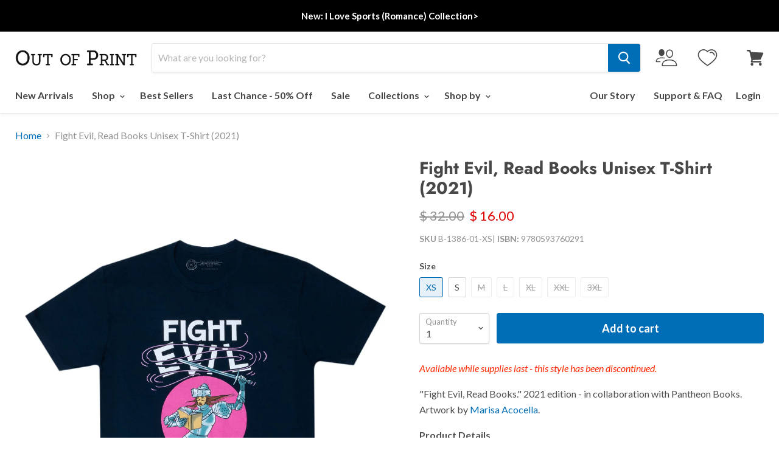

--- FILE ---
content_type: text/css
request_url: https://outofprint.com/cdn/shop/t/131/assets/boost-sd-custom.css?v=1768779140889
body_size: -346
content:
.boost-sd__product-price-content{flex-direction:column!important}.boost-sd__header-main-3{max-width:var(--boostsd-general-page-width-desktop);margin:0 auto}.boost-sd__wishlist{order:1}.boost-sd__product-price{order:3}.boost-sd__product-title{order:2}.boost-sd__wishlist{position:relative;order:1;border:1px solid rgb(0 0 0 / 47%);padding:1px 5px 1px 41px}.boost-sd__wishlist:before{content:"SAVE";position:absolute;left:6px;font-size:12px;top:4px}.boost-sd__product-info .boost-sd__product-swatch{order:4}.boost-sd__radio-label--hide-text{width:23px;height:23px;min-width:20px}.boost-sd__product-custom-comming-label{background-color:#9c9c9c!important}.boost-sd__customlabel-container{position:absolute;top:0;left:0;display:flex;gap:5px;flex-wrap:wrap}.boost-sd__suggestion-queries-item-badge{display:none}@media (min-width: 768px){.boost-sd__customlabel-container .boost-sd__product-label-text{font-size:9px}}
/*# sourceMappingURL=/cdn/shop/t/131/assets/boost-sd-custom.css.map?v=1768779140889 */


--- FILE ---
content_type: text/json
request_url: https://conf.config-security.com/model
body_size: 86
content:
{"title":"recommendation AI model (keras)","structure":"release_id=0x3f:34:3a:2d:75:4d:31:5c:38:5f:33:32:5f:3f:3e:67:7c:59:4f:53:5a:3a:3d:42:78:50:40:4f:2d;keras;gh6yotwtuewynnasug6ztdg2di3l17s93vlk5i9fqz6itrw00hs62klg5zbjryeltduj3tsr","weights":"../weights/3f343a2d.h5","biases":"../biases/3f343a2d.h5"}

--- FILE ---
content_type: application/javascript; charset=UTF-8
request_url: https://api.livechatinc.com/v3.6/customer/action/get_dynamic_configuration?x-region=us-south1&license_id=3365482&client_id=c5e4f61e1a6c3b1521b541bc5c5a2ac5&url=https%3A%2F%2Foutofprint.com%2Fproducts%2Ffight-evil-read-books-2021-unisex-tee&channel_type=code&jsonp=__b8yzqbfpffk
body_size: 46
content:
__b8yzqbfpffk({"organization_id":"6f8db7a2-e3c5-4893-bf3f-96f0a98d6024","livechat_active":false,"default_widget":"livechat"});

--- FILE ---
content_type: text/javascript; charset=utf-8
request_url: https://outofprint.com/products/fight-evil-read-books-2021-unisex-tee.js
body_size: 1092
content:
{"id":6538583310426,"title":"Fight Evil, Read Books Unisex T-Shirt (2021)","handle":"fight-evil-read-books-2021-unisex-tee","description":"\u003cp\u003e\u003cspan style=\"color: #ff2a00;\"\u003e\u003cem\u003eAvailable while supplies last - this style has been discontinued.\u003c\/em\u003e\u003c\/span\u003e\u003c\/p\u003e\u003cp\u003e\"Fight Evil, Read Books.\" 2021 edition - in collaboration with Pantheon Books. Artwork by \u003ca href=\"https:\/\/www.marisaacocella.com\/\"\u003eMarisa Acocella\u003c\/a\u003e.\u003cbr\u003e\u003c\/p\u003e\n\u003cp\u003e\u003cstrong\u003eProduct Details\u003c\/strong\u003e\u003c\/p\u003e\n\u003cul\u003e\n\u003cli\u003e100% cotton fitted tee\u003cbr\u003e\n\u003c\/li\u003e\n\u003cli\u003eColor: midnight navy\u003c\/li\u003e\n\u003cli\u003eArtwork by \u003ca href=\"https:\/\/www.marisaacocella.com\/\"\u003eMarisa Acocella\u003c\/a\u003e\n\u003c\/li\u003e\n\u003c\/ul\u003e","published_at":"2021-06-08T15:10:24-04:00","created_at":"2021-03-10T11:50:51-05:00","vendor":"outofprint","type":"Unisex Tees","tags":["banned books week","bookish","collection:Originals","Collection_Discontinued","Collection_Last Chance","Collection_Originals","color:Blue","Color_Blue","discontinued","fabric:100% Cotton","Fabric_100% Cotton","fight evil","Fit_Men's\/Unisex","Fit_Unisex","gifts for teachers","gifts for the educator","last chance","Men\/Unisex","pfs:label-last chance","sale-B1G1","size-chart-3600","Size_XS","Tees","tsh","tshi","tshir","tshirt","tshirts","well-read-women"],"price":1600,"price_min":1600,"price_max":1600,"available":true,"price_varies":false,"compare_at_price":3200,"compare_at_price_min":3200,"compare_at_price_max":3200,"compare_at_price_varies":false,"variants":[{"id":39257237258330,"title":"XS","option1":"XS","option2":null,"option3":null,"sku":"B-1386-01-XS","requires_shipping":true,"taxable":true,"featured_image":null,"available":true,"name":"Fight Evil, Read Books Unisex T-Shirt (2021) - XS","public_title":"XS","options":["XS"],"price":1600,"weight":113,"compare_at_price":3200,"inventory_quantity":6,"inventory_management":"shopify","inventory_policy":"deny","barcode":"9780593760291","quantity_rule":{"min":1,"max":null,"increment":1},"quantity_price_breaks":[],"requires_selling_plan":false,"selling_plan_allocations":[]},{"id":39257237291098,"title":"S","option1":"S","option2":null,"option3":null,"sku":"B-1386-02-SM","requires_shipping":true,"taxable":true,"featured_image":null,"available":true,"name":"Fight Evil, Read Books Unisex T-Shirt (2021) - S","public_title":"S","options":["S"],"price":1600,"weight":136,"compare_at_price":3200,"inventory_quantity":7,"inventory_management":"shopify","inventory_policy":"deny","barcode":"9780593760307","quantity_rule":{"min":1,"max":null,"increment":1},"quantity_price_breaks":[],"requires_selling_plan":false,"selling_plan_allocations":[]},{"id":39257237323866,"title":"M","option1":"M","option2":null,"option3":null,"sku":"B-1386-03-MED","requires_shipping":true,"taxable":true,"featured_image":null,"available":false,"name":"Fight Evil, Read Books Unisex T-Shirt (2021) - M","public_title":"M","options":["M"],"price":1600,"weight":159,"compare_at_price":3200,"inventory_quantity":0,"inventory_management":"shopify","inventory_policy":"deny","barcode":"9780593760314","quantity_rule":{"min":1,"max":null,"increment":1},"quantity_price_breaks":[],"requires_selling_plan":false,"selling_plan_allocations":[]},{"id":39257237356634,"title":"L","option1":"L","option2":null,"option3":null,"sku":"B-1386-04-LRG","requires_shipping":true,"taxable":true,"featured_image":null,"available":false,"name":"Fight Evil, Read Books Unisex T-Shirt (2021) - L","public_title":"L","options":["L"],"price":1600,"weight":181,"compare_at_price":3200,"inventory_quantity":0,"inventory_management":"shopify","inventory_policy":"deny","barcode":"9780593760321","quantity_rule":{"min":1,"max":null,"increment":1},"quantity_price_breaks":[],"requires_selling_plan":false,"selling_plan_allocations":[]},{"id":39257237389402,"title":"XL","option1":"XL","option2":null,"option3":null,"sku":"B-1386-05-XL","requires_shipping":true,"taxable":true,"featured_image":null,"available":false,"name":"Fight Evil, Read Books Unisex T-Shirt (2021) - XL","public_title":"XL","options":["XL"],"price":1600,"weight":204,"compare_at_price":3200,"inventory_quantity":0,"inventory_management":"shopify","inventory_policy":"deny","barcode":"9780593760338","quantity_rule":{"min":1,"max":null,"increment":1},"quantity_price_breaks":[],"requires_selling_plan":false,"selling_plan_allocations":[]},{"id":39257237422170,"title":"XXL","option1":"XXL","option2":null,"option3":null,"sku":"B-1386-06-2XL","requires_shipping":true,"taxable":true,"featured_image":null,"available":false,"name":"Fight Evil, Read Books Unisex T-Shirt (2021) - XXL","public_title":"XXL","options":["XXL"],"price":1600,"weight":227,"compare_at_price":3200,"inventory_quantity":0,"inventory_management":"shopify","inventory_policy":"deny","barcode":"9780593760345","quantity_rule":{"min":1,"max":null,"increment":1},"quantity_price_breaks":[],"requires_selling_plan":false,"selling_plan_allocations":[]},{"id":39257237454938,"title":"3XL","option1":"3XL","option2":null,"option3":null,"sku":"B-1386-11-3XL","requires_shipping":true,"taxable":true,"featured_image":null,"available":false,"name":"Fight Evil, Read Books Unisex T-Shirt (2021) - 3XL","public_title":"3XL","options":["3XL"],"price":1600,"weight":249,"compare_at_price":3200,"inventory_quantity":0,"inventory_management":"shopify","inventory_policy":"deny","barcode":"9780593760352","quantity_rule":{"min":1,"max":null,"increment":1},"quantity_price_breaks":[],"requires_selling_plan":false,"selling_plan_allocations":[]}],"images":["\/\/cdn.shopify.com\/s\/files\/1\/0380\/6785\/products\/B-1386_Fight-Evil-Read-Books-2021-unisex-tee_01.jpg?v=1623179358","\/\/cdn.shopify.com\/s\/files\/1\/0380\/6785\/products\/B-1386_Fight-Evil-Read-Books-2021-unisex-tee_02.jpg?v=1637031402","\/\/cdn.shopify.com\/s\/files\/1\/0380\/6785\/products\/B-1386_Fight-Evil-Read-Books-2021-unisex-tee_03.jpg?v=1637033446"],"featured_image":"\/\/cdn.shopify.com\/s\/files\/1\/0380\/6785\/products\/B-1386_Fight-Evil-Read-Books-2021-unisex-tee_01.jpg?v=1623179358","options":[{"name":"Size","position":1,"values":["XS","S","M","L","XL","XXL","3XL"]}],"url":"\/products\/fight-evil-read-books-2021-unisex-tee","media":[{"alt":null,"id":21382704037978,"position":1,"preview_image":{"aspect_ratio":0.75,"height":1600,"width":1200,"src":"https:\/\/cdn.shopify.com\/s\/files\/1\/0380\/6785\/products\/B-1386_Fight-Evil-Read-Books-2021-unisex-tee_01.jpg?v=1623179358"},"aspect_ratio":0.75,"height":1600,"media_type":"image","src":"https:\/\/cdn.shopify.com\/s\/files\/1\/0380\/6785\/products\/B-1386_Fight-Evil-Read-Books-2021-unisex-tee_01.jpg?v=1623179358","width":1200},{"alt":null,"id":23033999949914,"position":2,"preview_image":{"aspect_ratio":0.75,"height":1600,"width":1200,"src":"https:\/\/cdn.shopify.com\/s\/files\/1\/0380\/6785\/products\/B-1386_Fight-Evil-Read-Books-2021-unisex-tee_02.jpg?v=1637031402"},"aspect_ratio":0.75,"height":1600,"media_type":"image","src":"https:\/\/cdn.shopify.com\/s\/files\/1\/0380\/6785\/products\/B-1386_Fight-Evil-Read-Books-2021-unisex-tee_02.jpg?v=1637031402","width":1200},{"alt":null,"id":23034039992410,"position":3,"preview_image":{"aspect_ratio":0.75,"height":1600,"width":1200,"src":"https:\/\/cdn.shopify.com\/s\/files\/1\/0380\/6785\/products\/B-1386_Fight-Evil-Read-Books-2021-unisex-tee_03.jpg?v=1637033446"},"aspect_ratio":0.75,"height":1600,"media_type":"image","src":"https:\/\/cdn.shopify.com\/s\/files\/1\/0380\/6785\/products\/B-1386_Fight-Evil-Read-Books-2021-unisex-tee_03.jpg?v=1637033446","width":1200}],"requires_selling_plan":false,"selling_plan_groups":[]}

--- FILE ---
content_type: text/javascript
request_url: https://outofprint.com/cdn/shop/t/131/assets/special-offers.js?v=114147620039451803231689887198
body_size: 7637
content:
function sasoShopifyformatMoney(cents,format){if(typeof cents=="undefined"||cents==null||typeof cents=="string"&&cents.length==0)return"";typeof cents=="number"&&window.saso_config.tax_percent>0&&(cents=cents*(1+window.saso_config.tax_percent/100));var value="",placeholderRegex=/\{\{\s*(\w+)\s*\}\}/,formatString=format||this.money_format;typeof cents=="string"&&(cents=cents.replace(".",""));function defaultOption(opt,def){return typeof opt=="undefined"?def:opt}function formatWithDelimiters(number,precision,thousands,decimal){if(precision=defaultOption(precision,2),thousands=defaultOption(thousands,","),decimal=defaultOption(decimal,"."),isNaN(number)||number==null)return 0;number=(number/100).toFixed(precision);var parts=number.split("."),dollars=parts[0].replace(/(\d)(?=(\d\d\d)+(?!\d))/g,"$1"+thousands),cents2=parts[1]?decimal+parts[1]:"";return dollars+cents2}switch(formatString.match(placeholderRegex)[1]){case"amount":value=formatWithDelimiters(cents,2);break;case"amount_no_decimals":value=formatWithDelimiters(cents,0);break;case"amount_with_comma_separator":value=formatWithDelimiters(cents,2,".",",");break;case"amount_no_decimals_with_comma_separator":value=formatWithDelimiters(cents,0,".",",");break}return formatString.replace(placeholderRegex,value)}function sasoHash(s){var hash=0,i,chr,len;if(s.length===0)return hash;for(i=0,len=s.length;i<len;i++)chr=s.charCodeAt(i),hash=(hash<<5)-hash+chr,hash|=0;return hash.toString()}function sasoCleanBuyxHandleJson(product){for(var variants=[],option_position=-1,oi=0,olen=product.options.length;oi<olen;oi++)if(product.options[oi].name=="BuyXDiscount"){option_position=oi+1;break}if(option_position==-1)return product;product.options.length>1?product.options.splice(option_position-1,1):product.options[0].name="Title",option_position="option"+option_position,product.available=!1;for(var vi=0,vlen=product.variants.length;vi<vlen;vi++)product.variants[vi][option_position]=="Default"&&(product.variants[vi][option_position]="",variants.push(product.variants[vi]),product.available=product.available||product.variants[vi].available);return product.variants=variants,product.price=product.variants[0].price,product.price_min=product.price,product.price_varies=!1,product}function sasoCurrency(){typeof Currency=="object"&&typeof Currency.moneyFormats=="object"&&typeof mlvedaload=="function"&&mlvedaload()}function sasoDoActions(data){typeof SASOComplete=="function"&&(data=SASOComplete(data)),window.saso_config.notifications=data.settings_notifications,typeof window.saso_config.notifications!="object"&&(window.saso_config.notifications=[]),typeof window.saso_config.notifications.position!="string"&&(window.saso_config.notifications.position="top"),typeof window.saso_config.notifications.background_color!="string"&&(window.saso_config.notifications.background_color="#73170f"),typeof window.saso_config.notifications.text_color!="string"&&(window.saso_config.notifications.text_color="#ffffff"),window.saso_config.tax_percent=data.tax_percent,window.saso_config.offers_method=data.offers_method,window.saso_config.exclude_order_discount_details=!1,typeof data.exclude_order_discount_details=="boolean"&&(window.saso_config.exclude_order_discount_details=data.exclude_order_discount_details),typeof data.actions!="object"&&(data.actions=[]);var af=[];af=data.actions.filter(function(a){return a.type=="add-cart-items"}),af.length&&sasoAddCartItems(af[0].items),af=data.actions.filter(function(a){return a.type=="volume-discount-tiers"}),af.length&&sasoShowVolumeDiscountTiers(af[0]);var cooka=[],cook=window.sasoDocCookies.getItem("saso_shown_upsells");if(cook&&typeof cook=="string"&&cook.split(",").map(function(i){cooka.push(parseInt(i))}),af=data.actions.filter(function(a){return a.type=="Upsell"&&cooka.indexOf(a.id)==-1}),af.length){var af2=af.filter(function(action){return typeof action.price_discount=="object"&&action.price_discount});af2.length&&(af=af2),sasoPrepareCrossSell(af[Math.floor(Math.random()*af.length)])}af=data.actions.filter(function(a){return a.type=="Bundle"}),af.length&&sasoPrepareBundle(af[Math.floor(Math.random()*af.length)]),af=data.actions.filter(function(a){return a.type=="notification"}),af.length&&sasoShowNotifications(af),typeof data.discounts=="object"&&typeof data.discounts.cart=="object"&&typeof data.discounts.cart.items=="object"&&sasoShowCartDiscounts(data.discounts)}function sasoHideNotification(hash){jQuery(".saso-notification").slideUp("fast");var cooka=[],cook=window.sasoDocCookies.getItem("saso_notifications_closed");cook&&typeof cook=="string"&&(cooka=cook.split(",")),cooka.indexOf(hash)==-1&&cooka.push(hash),window.sasoDocCookies.setItem("saso_notifications_closed",cooka.join(","),window.saso_config.hide_closed_notifications_for,"/")}function sasoShowNotifications(notifications){if(window.saso_config.notifications.position=="top"){var divn='<div id="saso-notifications" style="padding-top: 0px; "></div>',checks=[".collection_banner"];checks.map(function(sel){jQuery("#saso-notifications").length==0&&jQuery(sel+":not(.saso-ignore)").length==1&&jQuery(sel).after(divn)}),jQuery("#shopify-section-cart-template .section").length&&jQuery("#shopify-section-cart-template .section").first().after(divn);var checks=["main.wrapper.main-content","main.main-content"];checks.map(function(sel){jQuery("#saso-notifications").length==0&&jQuery(sel+":not(.saso-ignore)").length==1&&jQuery(sel).before(divn)});var checks=["div.content","section.main-content"];checks.map(function(sel){jQuery("#saso-notifications").length==0&&jQuery(sel+":not(.saso-ignore)").length==1&&jQuery(sel).prepend(divn)});var checks=["main"];checks.map(function(sel){jQuery("#saso-notifications").length==0&&jQuery(sel+":not(.saso-ignore)").length==1&&jQuery(sel).before(divn)})}var notification_messages=[];notifications.map(function(n){notification_messages.indexOf(n.message)==-1&&notification_messages.push(n.message)});var message=notification_messages.join("<br>"),hash=sasoHash(message),cooka=[],cook=window.sasoDocCookies.getItem("saso_notifications_closed");if(cook&&typeof cook=="string"&&(cooka=cook.split(",")),!(cooka.indexOf(hash)>-1)){var style="background-color: "+window.saso_config.notifications.background_color+"; color: "+window.saso_config.notifications.text_color+";",style_container=style+"opacity: "+window.saso_config.notifications.opacity+"; ";jQuery("#saso-notifications").length||(style_container+="position: fixed; "+window.saso_config.notifications.position+": 0; ");var html='<div class="saso-notification" style="'+style_container+'"><div class="saso-notification-x"><a href="#" style="" onclick="sasoHideNotification(\''+hash+"'); return false;\">X</a></div>";html+='<p style="'+style+'">'+message+"</p></div>",html+="<style> .saso-notification a { "+style+" }",jQuery("#saso-notifications").length?jQuery("#saso-notifications").html(html):jQuery(document.body).append(html),jQuery(".saso-notification").slideDown("slow")}}function sasoAddCartItems(items,callback){if(items.length){var item=items.shift();jQuery.ajax({type:"POST",dataType:"json",url:"/cart/add.js",data:item,success:function(res){sasoAddCartItems(items,callback)},error:function(res){typeof res=="object"&&typeof res.responseJSON=="object"&&typeof res.responseJSON.description=="string"&&alert(res.responseJSON.description),typeof res=="string"&&alert(res)}})}else{if(typeof callback=="function")return callback();setTimeout(function(){window.location.reload()},200)}}function sasoPrepareCrossSell(action){if(!(typeof window.saso_config.show_upsell_only_in=="string"&&window.saso_config.show_upsell_only_in.length&&window.saso_config.show_upsell_only_in.indexOf(window.saso.page_type)==-1)){if(typeof window.saso_config.show_upsell_only_width_larger=="number"&&Math.max(document.documentElement.clientWidth,window.innerWidth||0)<window.saso_config.show_upsell_only_width_larger){sasoShowNotifications([{type:"notification",message:action.message}]);return}var defs=[],products=[];action.products.map(function(p){window.saso.page_type=="product"&&p.id==window.saso.product.id||defs.push(jQuery.getJSON("/products/"+p.handle+".json",function(data){var product=data.product;product=sasoCleanBuyxHandleJson(product);for(var i=0;i<product.variants.length;i++){if(typeof product.variants[i].compare_at_price=="string"&&(product.variants[i].compare_at_price=parseFloat(product.variants[i].compare_at_price)*100),typeof product.variants[i].price=="string"&&(product.variants[i].price=parseFloat(product.variants[i].price)*100),typeof action.price_discount=="object"&&action.price_discount&&typeof action.price_discount.amount=="number")switch(product.variants[i].compare_at_price=product.variants[i].price,action.price_discount.type){case"flat":product.variants[i].price=action.price_discount.amount*100;break;case"subtract":product.variants[i].price-=action.price_discount.amount*100,product.variants[i].price<0&&(product.variants[i].price=0);break;case"percent":product.variants[i].price=product.variants[i].price*(100-action.price_discount.amount)/100;break}product.variants[i].compare_at_price_n=product.variants[i].compare_at_price,product.variants[i].price_n=product.variants[i].price,product.variants[i].compare_at_price&&product.variants[i].compare_at_price>product.variants[i].price?product.variants[i].compare_at_price=sasoShopifyformatMoney(product.variants[i].compare_at_price,window.saso.money_format):product.variants[i].compare_at_price="",product.variants[i].price=sasoShopifyformatMoney(product.variants[i].price,window.saso.money_format)}if(product.variants_style="",product.variants_select="",product.variants.length==1)product.variants_style="visibility: hidden;",product.style_options="visibility: hidden;";else{var variants_html="";product.variants.map(function(v){if(!(typeof v.inventory_management=="string"&&v.inventory_management=="shopify"&&typeof v.inventory_policy=="string"&&v.inventory_policy=="deny"&&typeof v.inventory_quantity=="number"&&v.inventory_quantity<=0)){var img="";if(typeof v.image_id=="number"&&v.image_id!=null){var vimages=product.images.filter(function(pi){return pi.id==v.image_id});vimages.length&&(img=vimages[0].src)}else typeof product.image=="object"&&product.image&&typeof product.image.src=="string"&&(img=product.image.src);var n2=img.lastIndexOf(".");if(n2>=0){var s2=img.substring(0,n2)+"_medium."+img.substring(n2+1);img=s2}variants_html+="<option value='"+v.id+"' data-img='"+img+"' data-price='"+v.price_n+"' data-compare-at-price='"+v.compare_at_price_n+"'>",variants_html+=sasoEscapeHtml(v.title)+"</option>"}}),product.variants_select="<select class='saso-variants'>",typeof window.saso_config.upsell_variant_choose_option=="string"&&window.saso_config.upsell_variant_choose_option.length&&(product.variants_select+="<option value='0'>"+sasoEscapeHtml(window.saso_config.upsell_variant_choose_option)+"</option>"),product.variants_select+=variants_html+"</select>"}if(typeof product.image=="object"&&product.image&&typeof product.image.src=="string"){var n=product.image.src.lastIndexOf(".");if(n>=0){var s=product.image.src.substring(0,n)+"_medium."+product.image.src.substring(n+1);product.image.src=s}}product.title=sasoTrimLength(product.title,window.saso_config.product_title_max_length),products.push(product)}).fail(function(){}))}),defs.length!=0&&jQuery.when.apply(jQuery,defs).done(function(){if(products.length!=0){if(window.saso.action_crosssell_popup_action=action,window.saso.ignore_previous_free_gifts=!0,typeof action.from_offer_type=="string"&&action.from_offer_type=="Free Gift"&&(window.saso.ignore_previous_free_gifts=!1),products.length==1&&products[0].variants.length==1&&products[0].variants[0].price_n==0){sasoRemovePreviousFreeGifts(function(){sasoAddCartItems([{id:products[0].variants[0].id,quantity:1}]),sasoShowCrossSellClosed()});return}for(var no_variants=!0,i=0;i<products.length;i++)products[i].variants.length>1&&(no_variants=!1);if(no_variants)for(var i=0;i<products.length;i++)products[i].variants_style="height: 0px;";var popup_tpl=Handlebars.compile(jQuery("#saso-cross-sell-popup").html());window.saso.action_crosssell_popup_html=popup_tpl({notifications_message:action.message,products:products,click_here:action.click_here}),window.saso.page_type=="cart"&&sasoShowCrossSell(action)}})}}function sasoShowCrossSell(action){typeof window.saso.action_crosssell_popup_html=="string"&&setTimeout(function(){if(window.sasoc.$cart_offers=jQuery(".saso-cart-offers"),window.sasoc.$cart_offers.length){window.sasoc.$cart_offers.each(function(i){jQuery(this).html(window.saso.action_crosssell_popup_html)}),sasoCurrency(),sasoShowCrossSellClosed();return}window.saso_config.crosssell_never_show_popup||(window.sasoc.magnificPopup.open({closeOnContentClick:!1,closeOnBgClick:!1,items:{src:jQuery.parseHTML(window.saso.action_crosssell_popup_html),type:"inline"},callbacks:{afterClose:function(){sasoShowCrossSellClosed(),window.saso.page_type=="cart"&&typeof window.saso.upsell_added=="boolean"&&window.saso.upsell_added&&location.reload()}}}),sasoCurrency(),setTimeout(function(){jQuery(".saso-products-container table").length&&jQuery(".mfp-content").css("max-width",jQuery(".saso-products-container table").width()+100)},100),setTimeout(function(){sasoShowCrossSellClosed()},600))},1500)}function sasoShowCrossSellClosed(){window.sasoc.$cart_offers.length&&(window.saso_config.hide_shown_upsells_for=10);var cooka=[],cook=window.sasoDocCookies.getItem("saso_shown_upsells");cook&&typeof cook=="string"&&cook.split(",").map(function(i){cooka.push(parseInt(i))});var a=window.saso.action_crosssell_popup_action;cooka.indexOf(a.id)==-1&&(typeof window.saso.action_crosssell_popup_action.manually_closed=="boolean"&&window.saso.action_crosssell_popup_action.manually_closed?cooka.push(a.id):typeof a.price_discount=="object"&&a.price_discount||typeof a.price_bundle=="object"&&a.price_bundle||cooka.push(a.id)),window.sasoDocCookies.setItem("saso_shown_upsells",cooka.join(","),window.saso_config.hide_shown_upsells_for,"/")}function sasoPrepareBundle(action){var defs=[],products=[];action.products.map(function(p){defs.push(jQuery.getJSON("/products/"+p.handle+".json",function(data){for(var product=data.product,i=0;i<product.variants.length;i++)typeof product.variants[i].compare_at_price=="string"&&(product.variants[i].compare_at_price=parseFloat(product.variants[i].compare_at_price)*100),typeof product.variants[i].price=="string"&&(product.variants[i].price=parseFloat(product.variants[i].price)*100),product.variants[i].compare_at_price_n=product.variants[i].compare_at_price,product.variants[i].price_n=product.variants[i].price,product.variants[i].compare_at_price&&product.variants[i].compare_at_price>product.variants[i].price?product.variants[i].compare_at_price=sasoShopifyformatMoney(product.variants[i].compare_at_price,window.saso.money_format):product.variants[i].compare_at_price="",product.variants[i].price=sasoShopifyformatMoney(product.variants[i].price,window.saso.money_format);if(product.variants_style="",product.variants_select="",product.variants.length==1)product.variants_style="visibility: hidden;",product.style_options="visibility: hidden;";else{var variants_html="";product.variants.map(function(v){if(!(typeof v.inventory_management=="string"&&v.inventory_management=="shopify"&&typeof v.inventory_policy=="string"&&v.inventory_policy=="deny"&&typeof v.inventory_quantity=="number"&&v.inventory_quantity<=0)){var img="";if(typeof v.image_id=="number"&&v.image_id!=null){var vimages=product.images.filter(function(pi){return pi.id==v.image_id});vimages.length&&(img=vimages[0].src)}else typeof product.image=="object"&&product.image&&typeof product.image.src=="string"&&(img=product.image.src);var n2=img.lastIndexOf(".");if(n2>=0){var s2=img.substring(0,n2)+"_medium."+img.substring(n2+1);img=s2}variants_html+="<option value='"+v.id+"' data-img='"+img+"' data-price='"+v.price_n+"' data-compare-at-price='"+v.compare_at_price_n+"'>",variants_html+=sasoEscapeHtml(v.title)+"</option>"}}),product.variants_select="<select class='saso-variants'>",typeof window.saso_config.upsell_variant_choose_option=="string"&&window.saso_config.upsell_variant_choose_option.length&&(product.variants_select+="<option value='0'>"+sasoEscapeHtml(window.saso_config.upsell_variant_choose_option)+"</option>"),product.variants_select+=variants_html+"</select>"}if(typeof product.image=="object"&&product.image&&typeof product.image.src=="string"){var n=product.image.src.lastIndexOf(".");if(n>=0){var s=product.image.src.substring(0,n)+"_medium."+product.image.src.substring(n+1);product.image.src=s}}product.title=sasoTrimLength(product.title,window.saso_config.product_title_max_length),products.push(product)}).fail(function(){}))}),defs.length!=0&&jQuery.when.apply(jQuery,defs).done(function(){if(products.length!=0){for(var no_variants=!0,i=0;i<products.length;i++){products[i].variants.length>1&&(no_variants=!1),products[i].quantity=1,products[i].quantityx="";var currentp=action.products.filter(function(p){return p.id==products[i].id});currentp.length==1&&currentp[0].quantity>1&&(products[i].quantityx=currentp[0].quantity+"x",products[i].quantity=currentp[0].quantity)}if(no_variants)for(var i=0;i<products.length;i++)products[i].variants_style="height: 0px;";typeof window.saso_config.translate_percent_off=="string"&&(action.price.title=action.price.title.replace("% Off",window.saso_config.translate_percent_off));var tpl=Handlebars.compile(jQuery("#saso-bundle-popup").html()),tpl_data={notifications_message:action.message,products:products,bundle_price_type:action.price.type,bundle_price_title:action.price.title,message_after:action.message_after},html=tpl(tpl_data);jQuery(".saso-bundle").html(html),sasoCurrency()}})}function sasoBundleAddToCart(ev){ev.preventDefault();var items_to_add=[],items_to_add_count=0;jQuery(".saso-product-container").each(function(){var item={id:jQuery(this).data("variant-id"),quantity:jQuery(this).data("quantity")},product_id=jQuery(this).data("product-id");items_to_add_count++;var $variants=jQuery(".saso-product-container[data-product-id='"+product_id+"']").find("select.saso-variants");if($variants.length==1){var variant_id=parseInt($variants.val());if(variant_id==0){alert(window.saso_config.upsell_variant_choose_message);return}item.id=variant_id}items_to_add.push(item)}),items_to_add.length==items_to_add_count&&sasoAddCartItems(items_to_add,function(){setTimeout(function(){window.location.href="/cart"},100)})}function sasoShowCartDiscounts(discounts){if(window.saso.discounts=discounts,discounts.cart.items.forEach(function(item){if(item.discounted_price<item.original_price&&(jQuery(".saso-cart-item-discount-notes[data-key='"+item.key+"']").html(item.discount_notes.join("<br>")),jQuery(".saso-cart-item-price[data-key='"+item.key+"']").html("<span class='original_price'>"+item.original_price_format+"</span><span class='discounted_price'>"+item.discounted_price_format+"</span>"),jQuery(".saso-cart-item-line-price[data-key='"+item.key+"']").html("<span class='original_price'>"+item.original_line_price_format+"</span><span class='discounted_price'>"+item.discounted_line_price_format+"</span>")),item.upsell_notes.length>0){var un=item.upsell_notes.join("<br>");typeof window.saso_config.translate_percent_off=="string"&&(un=un.replace("% Off",window.saso_config.translate_percent_off)),jQuery(".saso-cart-item-upsell-notes[data-key='"+item.key+"']").html(un)}}),typeof discounts.discounted_price_html=="string"){if(typeof discounts.allow_use_discount_code_cart=="boolean"&&discounts.allow_use_discount_code_cart){var html_d='<div class="saso-use-discount-code-cart-container"><input type="text" class="saso-use-discount-code-cart-code" placeholder="Discount code"> <button type="button" class="saso-use-discount-code-cart-apply btn btn--secondary">Apply</button></div>';jQuery("#saso-use-discount-code-cart").length==1&&(html_d=jQuery("#saso-use-discount-code-cart").html()),discounts.summary_html+=html_d}if(typeof discounts.allow_use_discount_code_instead=="boolean"&&discounts.allow_use_discount_code_instead){var html_d='<div><label style="font-weight: normal; cursor: pointer;"><input type="checkbox" id="saso-use-discount-code-instead-check"> I will be using a discount code instead</label></div>';jQuery("#saso-use-discount-instead").length==1&&(html_d=jQuery("#saso-use-discount-instead").html()),discounts.summary_html+=html_d}jQuery(".saso-summary").html(discounts.summary_html),window.sasoDocCookies.getItem("saso_discount_code")&&(typeof discounts.discount_code_cart_valid!="boolean"?(window.sasoDocCookies.removeItem("saso_discount_code"),typeof window.saso.discount_code_cart=="string"&&delete window.saso.discount_code_cart):(jQuery(".saso-use-discount-code-cart-code").val(window.sasoDocCookies.getItem("saso_discount_code")),jQuery("#saso-use-discount-code-cart-code").val(window.sasoDocCookies.getItem("saso_discount_code")))),jQuery(".saso-note").val(discounts.cart.summary_note),jQuery(".saso-cart-original-total").css("text-decoration","line-through"),jQuery(".saso-cart-total").html(discounts.discounted_price_html),sasoCurrency();var checkout_selectors=["input[name='checkout']:not(.bold_clone)","button[name='checkout']","[href$='checkout']","input[name='goto_pp']","button[name='goto_pp']","input[name='goto_gc']","button[name='goto_gc']",".additional-checkout-button",".google-wallet-button-holder",".amazon-payments-pay-button"];checkout_selectors.forEach(function(selector){var els=document.querySelectorAll(selector);if(typeof els=="object"&&els)for(var i=0;i<els.length;i++){var el=els[i];if(typeof el.addEventListener!="function")return;el.addEventListener("click",function(ev){var did=document.getElementById("saso-use-discount-code-instead-check");if(typeof did=="object"&&did&&did.checked)return!0;ev.preventDefault();var elsbold=document.querySelectorAll("input[name='checkout'].bold_clone");typeof elsbold=="object"&&elsbold&&elsbold.length?jQuery.ajax({cache:!1,contentType:"application/json; charset=utf-8",dataType:"json",type:"GET",url:"/cart.js",success:function(res){window.saso.cart=res,sasoCheckout()}}):sasoCheckout()},!1),el.dataset.saso=!0,el.dataset.ocuCheckout=!0}}),checkout_selectors=[".alt-payment-list-amazon-button-image"],checkout_selectors.forEach(function(selector){jQuery(selector).remove()})}}function sasoCheckout(){if(!(jQuery("input[type='checkbox'].saso_agree").length>0&&jQuery("input[type='checkbox'].saso_agree:checked").length!=jQuery("input[type='checkbox'].saso_agree").length)){if(typeof window.saso_config.force_required_fields=="boolean"&&window.saso_config.force_required_fields){var required_field_names=[],required_pass=!0;if(jQuery("[name^='attributes'][required]:visible").each(function(){(jQuery(this).val()==""||jQuery(this).val()==null)&&(jQuery(this).attr("placeholder")?required_field_names.push(jQuery(this).attr("placeholder")):required_field_names.push(jQuery(this).attr("name").replace("attributes[","").replace("]","")),required_pass=!1)}),jQuery("textarea[required]:visible").each(function(){(jQuery(this).val()==""||jQuery(this).val()==null)&&(jQuery(this).attr("placeholder")?required_field_names.push(jQuery(this).attr("placeholder")):required_field_names.push(jQuery(this).attr("name").replace("attributes[","").replace("]","")),required_pass=!1)}),!required_pass){alert("Please fill in required fields: "+required_field_names.join(", "));return}}var note_attributes=[];jQuery("[name^='attributes']").each(function(){var $a=jQuery(this),name=jQuery(this).attr("name");name=name.replace(/^attributes\[/i,"").replace(/\]$/i,"");var v={name:name,value:$a.val()};if(v.value!="")switch($a[0].tagName.toLowerCase()){case"input":$a.attr("type")=="checkbox"?$a.is(":checked")&&note_attributes.push(v):note_attributes.push(v);break;default:note_attributes.push(v)}}),typeof window.saso.discount_code_cart=="string"&&note_attributes.push({name:"discount_code",value:window.saso.discount_code_cart}),window.sasoDocCookies.getItem("saso_link_code")&&note_attributes.push({name:"discount_link_code",value:window.sasoDocCookies.getItem("saso_link_code")}),typeof window.saso.discounts=="object"&&typeof window.saso.discounts.cart=="object"&&typeof window.saso.discounts.cart.summary_note=="string"&&note_attributes.push({name:"discount_details",value:window.saso.discounts.cart.summary_note.substring(0,500)});var note="";jQuery("[name='note']").length==1&&jQuery("[name='note']")[0].value&&(note=jQuery("[name='note']")[0].value),window.saso_config.exclude_order_discount_details&&(note_attributes=[]),window.saso.cart.note_attributes=note_attributes,window.saso.cart.note=note;for(var i=0;i<window.saso.cart.items.length;i++){var item=window.saso.cart.items[i],el=document.querySelectorAll("[id='updates_"+item.key+"']");el.length!=1&&(el=document.querySelectorAll("[id='updates_"+item.variant_id+"']")),el.length==1&&el[0].value!=window.saso.cart.items[i].quantity&&(console.log("el[0].value != window.saso.cart.items[i].quantity",el[0].value),window.saso.cart.items[i].quantity_before_saso_update=window.saso.cart.items[i].quantity,window.saso.cart.items[i].quantity=el[0].value)}var invoice_url_params=[];if(note.length&&invoice_url_params.push("note="+encodeURIComponent(note)),typeof window.gaclientId=="string"&&(invoice_url_params.push("clientId="+window.gaclientId),invoice_url_params.push("_ga="+window.gaclientId)),typeof Zapiet=="object"&&typeof Zapiet.Cart=="object"&&typeof Zapiet.Cart.getUrlParams=="function"){var zup=Zapiet.Cart.getUrlParams();if(typeof zup=="object"&&zup&&Object.keys(zup).map(function(k){invoice_url_params.push(k+"="+encodeURIComponent(zup[k]))}),typeof Zapiet.Widget=="object"&&typeof Zapiet.Widget.checkoutEnabled=="function"&&Zapiet.Widget.checkoutEnabled()==!1){alert("Please complete delivery info");return}}if(typeof window.currentLanguageCode=="string"&&window.currentLanguageCode.length>1&&window.currentLanguageCode.length<9&&invoice_url_params.push("locale="+encodeURIComponent(window.currentLanguageCode)),note_attributes.length&&note_attributes.map(function(a){invoice_url_params.push("attributes"+encodeURIComponent("["+a.name+"]")+"="+encodeURIComponent(a.value))}),typeof window.saso_config.checkout_start!="number")window.saso_config.checkout_start=Date.now();else{if(Date.now()-window.saso_config.checkout_start<4e3)return;var invoice_url="/checkout?discount=&clear_discount=1&discount_issue=checkout_clicked_after_3sec_delay";invoice_url_params.length&&(invoice_url+="&"+invoice_url_params.join("&")),window.location.href=invoice_url.substring(0,2e3);return}window.saso_config.offers_method=="discount_code"?jQuery.ajax({cache:!1,contentType:"application/json; charset=utf-8",dataType:"json",type:"POST",url:"https://"+sasoGetHost()+"/api/v2/page-actions?checkout=discount_code",data:JSON.stringify(window.saso),success:function(res){res.invoice_url="/checkout",typeof res.discount_code=="string"&&(invoice_url_params.unshift("discount="+res.discount_code),window.sasoDocCookies.setItem("saso_generated_discount_code",res.discount_code,1/0,"/")),invoice_url_params.length&&(res.invoice_url+="?"+invoice_url_params.join("&")),window.location.href=res.invoice_url.substring(0,2e3)}}):jQuery.ajax({cache:!1,contentType:"application/json; charset=utf-8",dataType:"json",type:"POST",url:"https://"+sasoGetHost()+"/api/v2/page-actions?checkout=draft",data:JSON.stringify(window.saso),success:function(res){typeof res.invoice_url!="string"&&(res.invoice_url="/checkout");var did=document.getElementById("saso-use-discount-code-instead-check");typeof did=="object"&&did&&did.checked&&(res.invoice_url="/checkout"),invoice_url_params.length&&(res.invoice_url+="?"+invoice_url_params.join("&")),setTimeout(function(){window.location.href=res.invoice_url.substring(0,2e3)},1e3)}})}}function sasoUseDiscountCodeCartApply(){var code="";jQuery("#saso-use-discount-code-cart-code").length?code=jQuery("#saso-use-discount-code-cart-code").val():jQuery(".saso-use-discount-code-cart-code").length&&jQuery(".saso-use-discount-code-cart-code").each(function(){jQuery(this).val()!=""&&(code=jQuery(this).val())}),code=code.trim(),code.length==0?window.sasoDocCookies.removeItem("saso_discount_code"):window.sasoDocCookies.setItem("saso_discount_code",code,"/"),window.location.reload()}function sasoUseDiscountCodeInsteadChange(){var did=document.getElementById("saso-use-discount-code-instead-check");if(!(typeof did!="object"||!did)){var qty=1;if(did.checked?(qty=0,jQuery(".saso-cart-total").hide(),jQuery(".saso-cart-original-total").css("text-decoration","none"),jQuery(".saso-summary-line-buyxgety").css("display","none"),window.sasoDocCookies.setItem("saso_use_discount_code_instead",!0,1/0,"/")):(jQuery(".saso-cart-total").show(),jQuery(".saso-cart-original-total").css("text-decoration","line-through"),jQuery(".saso-summary-line-buyxgety").css("display","inline"),window.sasoDocCookies.removeItem("saso_use_discount_code_instead","/"),location.reload()),!(typeof window.saso.discounts!="object"||typeof window.saso.discounts.cart!="object"||typeof window.saso.discounts.cart.items!="object"))for(var i=0;i<window.saso.discounts.cart.items.length;i++){var item=window.saso.discounts.cart.items[i];if(!(typeof item.offer_type!="string"||item.offer_type!="Free Gift")&&!(item.discounted_price>0)){var el=document.querySelectorAll("[id='updates_"+item.key+"']");el.length!=1&&(el=document.querySelectorAll("[id='updates_"+item.variant_id+"']")),el.length==1&&(el[0].value=qty)}}}}function sasoShowVolumeDiscountTiers(data){if(typeof data=="object")window.saso_extras.volume_discount_tiers=data;else if(typeof window.saso_extras.volume_discount_tiers=="undefined")return;if(typeof data=="undefined"&&(data=window.saso_extras.volume_discount_tiers,typeof window.saso_extras.product.variants=="object")){var variant=window.saso_extras.product.variants.filter(function(v){return v.id==window.saso_extras.current_variant_id});variant.length==1&&(window.saso.product.price=variant[0].price)}for(var price_type="flat",tiers_copy=JSON.parse(JSON.stringify(data.tiers)),i=0;i<tiers_copy.length;i++){var price=tiers_copy[i].price;typeof window.saso_config.translate_percent_off=="string"&&(price.title=price.title.replace("% Off",window.saso_config.translate_percent_off)),price.type=="subtract"&&(price.type="flat",price.amount=window.saso.product.price-price.amount*100,price.title='<span class="saso-price">'+sasoShopifyformatMoney(price.amount,window.saso.money_format)+"</span>");var pf=JSON.parse(JSON.stringify(price));price.type=="percent"&&(price_type="percent",pf.amount=window.saso.product.price*(100-data.tiers[i].price.amount)/100,pf.title='<span class="saso-price">'+sasoShopifyformatMoney(pf.amount,window.saso.money_format)+"</span>"),tiers_copy[i].price_amount=price.amount,tiers_copy[i].price_flat=pf,tiers_copy[i].price_line=JSON.parse(JSON.stringify(pf)),tiers_copy[i].price_line.amount=tiers_copy[i].price_line.amount*tiers_copy[i].quantity,tiers_copy[i].price_line.title='<span class="saso-price">'+sasoShopifyformatMoney(tiers_copy[i].price_line.amount,window.saso.money_format)+"</span>"}var tpl=Handlebars.compile(jQuery("#saso-volume-discount-tiers").html()),tpl_data={product_message:data.product_message,tiers:tiers_copy};tpl_data["price_type_"+price_type]=price_type;var html=tpl(tpl_data);jQuery(".saso-volumes").html(html),sasoCurrency()}function sasoVolumesAddToCart(ev){ev.preventDefault(),jQuery("[name='quantity']").remove(),window.sasoc.$first_add_to_cart_el.after("<input type='hidden' name='quantity' value='"+jQuery(this).data("quantity")+"'>"),window.sasoc.$first_add_to_cart_el.click()}function sasoUpsellAddToCart(ev){ev.preventDefault();var product_id=jQuery(this).data("product-id"),variant_id=jQuery(this).data("variant-id"),$variants=jQuery(".saso-product-container[data-product-id='"+product_id+"']").find("select.saso-variants");if($variants.length==1){var variant_id=parseInt($variants.val());if(variant_id==0){alert(window.saso_config.upsell_variant_choose_message);return}}sasoRemovePreviousFreeGifts(function(){jQuery.ajax({type:"POST",dataType:"json",url:"/cart/add.js",data:{quantity:1,id:variant_id},success:function(res){window.saso.upsell_added=!0,sasoShowCrossSellClosed();var a=window.saso.action_crosssell_popup_action;window.sasoc.$cart_offers&&window.sasoc.$cart_offers.length||typeof a.price_discount=="object"&&a.price_discount&&typeof a.price_discount.amount=="number"||typeof a.price_bundle=="object"&&a.price_bundle?setTimeout(function(){window.location.href="/cart"},100):(jQuery(".saso-product-container[data-product-id="+product_id+"]").fadeOut("slow",function(){jQuery(".saso-product-container[data-product-id="+product_id+"]").remove(),jQuery(".saso-product-container:visible").length==0&&window.sasoc.magnificPopup.instance.close()}),window.saso_config.crosssell_close_after_one_add&&window.sasoc.magnificPopup.instance.close())},error:function(res){typeof res=="object"&&typeof res.responseJSON=="object"&&typeof res.responseJSON.description=="string"&&alert(res.responseJSON.description),typeof res=="string"&&alert(res)}})})}function sasoRemovePreviousFreeGifts(callback){if(typeof window.saso.discounts!="object"||typeof window.saso.discounts.cart!="object"||typeof window.saso.discounts.cart.items!="object"||typeof window.saso.discounts.multiple_offers_free_gift!="string"||window.saso.discounts.multiple_offers_free_gift!="one"||typeof window.saso.ignore_previous_free_gifts=="boolean"&&window.saso.ignore_previous_free_gifts)return callback();var itemsfg=window.saso.discounts.cart.items.filter(function(item){return typeof item.offer_type=="string"&&item.offer_type=="Free Gift"}),updates_request=[];if(itemsfg.map(function(item){updates_request.push("updates["+item.variant_id+"]=0")}),updates_request.length==0)return callback();jQuery.ajax({type:"POST",dataType:"text",url:"/cart/update.js",data:updates_request.join(","),success:function(done_data){return callback()}})}function sasoOnAjaxComplete(event,xhr,settings){typeof settings=="object"&&typeof settings.url=="string"&&settings.url=="/cart/change.js"&&window.location.reload()}function sasoGetHost(){return"specialoffers.suppleapps.com"}function sasoStart(){if(window.sasoc={magnificPopup:jQuery.magnificPopup,$cart_offers:jQuery(".saso-cart-offers")},window.sasoDocCookies.getItem("saso_link_code")&&(window.saso.only_special_link_code=window.sasoDocCookies.getItem("saso_link_code")),window.sasoDocCookies.getItem("saso_discount_code")&&(window.saso.discount_code_cart=window.sasoDocCookies.getItem("saso_discount_code").toLowerCase().trim()),window.sasoDocCookies.getItem("saso_generated_discount_code")&&(window.saso.saso_generated_discount_code=window.sasoDocCookies.getItem("saso_generated_discount_code"),window.sasoDocCookies.removeItem("saso_generated_discount_code")),window.saso_magnificPopup=window.sasoc.magnificPopup,jQuery("<input>").attr({type:"hidden",name:"discount",value:""}).appendTo("form[action='/cart']"),jQuery("<input>").attr({type:"hidden",name:"clear_discount",value:"1"}).appendTo("form[action='/cart']"),setTimeout(function(){window.sasoc.$first_add_to_cart_el=null;var selectors=["input[name='add']:not(.saso-ignore)","button[name='add']:not(.saso-ignore)","#add-to-cart","#AddToCartText","#AddToCart","#addToCart","button[value='Add to cart']","button[value='Add to Cart']","input[value='Add to cart']","input[value='Add to Cart']","button.addtocart"],found_selectors=0;if(selectors.forEach(function(selector){found_selectors+=jQuery(selector).length,window.sasoc.$first_add_to_cart_el==null&&found_selectors&&(window.sasoc.$first_add_to_cart_el=jQuery(selector).first()),window.saso_config.crosssell_popup_on_add&&jQuery(selector).on("click",function(e){window.saso.action_crosssell_el={$el:jQuery(this)},window.saso.action_crosssell_el.variant_id=null;var ids=window.saso.action_crosssell_el.$el.parents("form:first").find("[name='id']");ids.length==1&&(window.saso.action_crosssell_el.variant_id=jQuery(ids[0]).val()),sasoShowCrossSell({variant_id:window.saso.action_crosssell_el.variant_id})})}),(window.saso.page_type=="collection"||window.saso.page_type=="product")&&found_selectors==0,jQuery(".saso-summary").length==0&&jQuery(".saso-cart-total").length>0&&jQuery('<div class="saso-summary"></div>').insertBefore(".saso-cart-total"),window.saso.page_type=="product"&&(jQuery(".saso-volumes").length==0||jQuery(".saso-bundle").length==0)){var vol_el_after=null;window.sasoc.$first_add_to_cart_el!=null&&(vol_el_after=window.sasoc.$first_add_to_cart_el,vol_el_after.parent().is("div")&&(vol_el_after=vol_el_after.parent())),vol_el_after&&jQuery(".saso-volumes").length==0&&vol_el_after.after('<div class="saso-volumes"></div>'),vol_el_after&&jQuery(".saso-bundle").length==0&&vol_el_after.after('<div class="saso-bundle"></div>')}jQuery("body").on("click",".saso-volume-discount-tiers .saso-add-to-cart",sasoVolumesAddToCart),jQuery("body").on("click",".saso-cross-sell-popup .saso-add-to-cart:not(.saso-bundle-add-to-cart)",sasoUpsellAddToCart),jQuery("body").on("click",".saso-bundle-add-to-cart",sasoBundleAddToCart),jQuery("body").on("click",".saso-volume-discount-tiers .add-to-cart",sasoVolumesAddToCart),jQuery("body").on("click",".saso-cross-sell-popup .add-to-cart",sasoUpsellAddToCart),jQuery("body").on("click","#saso-use-discount-code-cart-apply",sasoUseDiscountCodeCartApply),jQuery("body").on("click",".saso-use-discount-code-cart-apply",sasoUseDiscountCodeCartApply),jQuery("body").on("change","#saso-use-discount-code-instead-check",sasoUseDiscountCodeInsteadChange),jQuery("body").on("click",".saso-crosssell-nav",function(){var saso_product_id=jQuery(this).data("product-id");jQuery.ajax({type:"POST",dataType:"json",url:"https://"+sasoGetHost()+"/api/v1/cross-sell-add",data:{shop_slug:window.saso.shop_slug,product_id:saso_product_id,cart_token:window.saso.cart.token},success:function(done_data){}})}),jQuery("body").on("change",".saso-variants",function(ev){var img=jQuery(this).find(":selected").data("img");typeof img=="string"&&img.length&&jQuery(ev.target).closest(".saso-product-container").find("img").attr("src",img);var price=sasoShopifyformatMoney(jQuery(this).find(":selected").data("price"),window.saso.money_format),compare_at_price=sasoShopifyformatMoney(jQuery(this).find(":selected").data("compare-at-price"),window.saso.money_format);jQuery(ev.target).closest(".saso-product-container").find(".saso-price").html(price),jQuery(ev.target).closest(".saso-product-container").find(".saso-was-price").html(compare_at_price),sasoCurrency()}),window.saso.page_type=="cart"&&(jQuery(document).ajaxComplete(sasoOnAjaxComplete),jQuery("body").on("change",'input[name="updates[]"]:not(.saso-ignore)',function(ev){jQuery('[name="update"]').click()}),setTimeout(function(){typeof window.QtySelector=="function"&&(window.QtySelector.prototype.updateCartItemCallback=function(cart){location.reload()})},2e3)),jQuery("body").on("click",".saso-cross-sell-popup .close",function(ev){ev.preventDefault(),window.sasoc.magnificPopup.instance.close()}),jQuery("body").on("click",".saso-cross-sell-popup .saso-close",function(ev){ev.preventDefault(),typeof window.saso.action_crosssell_popup_action=="object"&&(window.saso.action_crosssell_popup_action.manually_closed=!0),window.sasoc.magnificPopup.instance.close()})},1),window.saso.page_type=="product"&&(typeof window.saso_extras.product.variants=="object"&&(window.saso_extras.current_variant_id=window.saso_extras.product.variants[0].id),sasoGetParameterByName("variant")!=""&&(window.saso_extras.current_variant_id=parseFloat(sasoGetParameterByName("variant"))),typeof window.saso_extras.current_variant_id=="number"&&typeof window.saso_extras.product.variants=="object")){var variant=window.saso_extras.product.variants.filter(function(v){return v.id==window.saso_extras.current_variant_id});variant.length==1&&(window.saso.product.price=variant[0].price)}var cooka=[],cook=window.sasoDocCookies.getItem("saso_shown_upsells");if(cook&&typeof cook=="string"&&(cooka=cook.split(",")),window.saso.saso_shown_upsells=cooka,window.saso.page_type=="cart"&&window.sasoDocCookies.getItem("saso_use_discount_code_instead")){var html_d='<div><label style="font-weight: normal; cursor: pointer;"><input type="checkbox" id="saso-use-discount-code-instead-check"> I will be using a discount code instead</label></div>';jQuery("#saso-use-discount-instead").length==1&&(html_d=jQuery("#saso-use-discount-instead").html()),jQuery(".saso-summary").html(html_d),document.getElementById("saso-use-discount-code-instead-check")&&(document.getElementById("saso-use-discount-code-instead-check").checked=!0);return}jQuery.ajax({cache:!1,contentType:"application/json; charset=utf-8",dataType:"json",type:"POST",url:"https://"+sasoGetHost()+"/api/v2/page-actions",data:JSON.stringify(window.saso),success:function(data){setTimeout(function(){sasoDoActions(data)},1)}}),setTimeout(function(){jQuery("button[onclick=\"window.location='/checkout'\"]").length&&console.log("WARNING: buttons with onclick=\"window.location='/checkout'\" will skip Ultimate Special Offers. Replace with /cart instead.")},1e3)}sasoStart(),setTimeout(function(){typeof ga=="function"&&ga(function(tracker){window.gaclientId=tracker.get("clientId")})},1e3),typeof window.history=="object"&&function(history){var replaceState=history.replaceState;history.replaceState=function(state){var rs_arguments=arguments;return setTimeout(function(){typeof sasoCheckout=="function"&&typeof window.saso.page_type=="string"&&window.saso.page_type=="product"&&window.location.href.indexOf("variant=")>-1&&(window.saso_extras.current_variant_id=parseFloat(window.location.href.match(/variant=([0-9]+)/)[1]),sasoShowVolumeDiscountTiers())},300),replaceState.apply(history,rs_arguments)}}(window.history);
//# sourceMappingURL=/cdn/shop/t/131/assets/special-offers.js.map?v=114147620039451803231689887198
